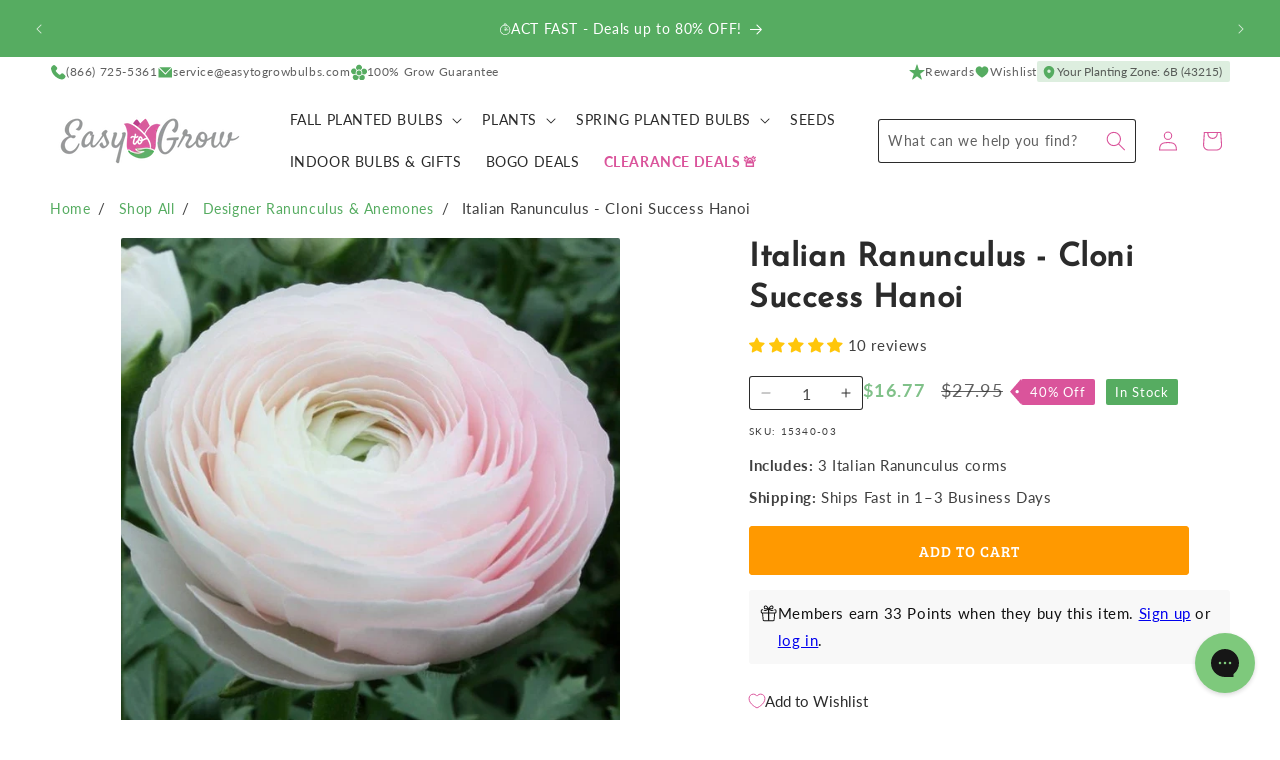

--- FILE ---
content_type: text/css
request_url: https://www.easytogrowbulbs.com/cdn/shop/t/84/assets/component-information-table.css?v=3750840210961596271749076258
body_size: -97
content:
.product__accordion .accordion__content--table{padding:var(--product-card-border-width);overflow:hidden;scrollbar-width:none;-ms-overflow-style:none}.product__accordion .accordion__content--table::-webkit-scrollbar,.information-table::-webkit-scrollbar{display:none}.information-table{--border-radius: var(--product-card-corner-radius);--border-width: var(--product-card-border-width);--border-opacity: var(--product-card-border-opacity);--shadow-horizontal-offset: var(--product-card-shadow-horizontal-offset);--shadow-vertical-offset: var(--product-card-shadow-vertical-offset);--shadow-blur-radius: var(--product-card-shadow-blur-radius);--shadow-opacity: var(--product-card-shadow-opacity);--shadow-visible: var(--product-card-shadow-visible);overflow:hidden;scrollbar-width:none;-ms-overflow-style:none}.information-table__list{display:grid;grid-template-columns:1fr;list-style:none;margin:0;padding:0}.information-table__row{position:relative;display:flex;align-items:flex-start;gap:.8rem;padding:1rem 1.5rem}.information-table__row img{width:2rem;height:2rem;flex-shrink:0}.information-table__row div{flex:1;display:flex;flex-wrap:nowrap;flex-direction:row;justify-content:space-between;column-gap:1rem;margin-top:.4rem}.information-table__row em{flex-shrink:0}.information-table__row em,.information-table__row p{font-size:1.2rem;line-height:calc(1 + .2 / var(--font-body-scale));margin:0}.information-table__row p{text-align:right}@media screen and (min-width: 750px){.information-table__row div{display:flex;flex-direction:column;justify-content:flex-start;flex-wrap:wrap}.information-table__row em,.information-table__row p{font-size:1.4rem}.information-table__row p{text-align:left}}@media screen and (max-width: 1229px){.information-table__row:nth-child(2n){background-color:rgba(var(--color-background-contrast),.1)}}@media screen and (min-width: 1230px){.information-table__row{padding:1rem 1.5rem 1rem .75rem}.information-table__row:nth-child(odd){padding:1rem 1.5rem 1rem .75rem}.information-table__row:nth-child(odd):after{content:"";position:absolute;top:0;right:0;width:1px;height:100%;background:rgba(var(--color-foreground),var(--border-opacity))}.information-table__list{grid-template-columns:1fr 1fr}.information-table__row div{display:flex;flex-wrap:nowrap;flex-direction:row;justify-content:space-between;margin-top:.2rem}.information-table__row:nth-child(4n+3),.information-table__row:nth-child(4n+4){background-color:rgba(var(--color-background-contrast),.1)}.information-table__row p{text-align:right}}.information-table .link-with-icon{margin:2rem}
/*# sourceMappingURL=/cdn/shop/t/84/assets/component-information-table.css.map?v=3750840210961596271749076258 */


--- FILE ---
content_type: image/svg+xml
request_url: https://www.easytogrowbulbs.com/cdn/shop/files/hardiness-zones-placeholder.svg?v=1710264485&width=20
body_size: -479
content:
<svg xmlns="http://www.w3.org/2000/svg" fill="none" viewBox="0 0 64 65" height="65" width="64">
<path fill="#56AC61" d="M19.9877 4.46875V50.9583L4.06445 59.8799V13.3903L19.9877 4.46875Z"></path>
<path fill="#56AC61" d="M59.9369 4.46875V50.9583L44.0137 59.8799V13.3903L59.9369 4.46875Z"></path>
<path fill="#56AC61" d="M39.9623 13.3903V59.8799L24.0391 50.9583V4.46875L39.9623 13.3903Z"></path>
</svg>
